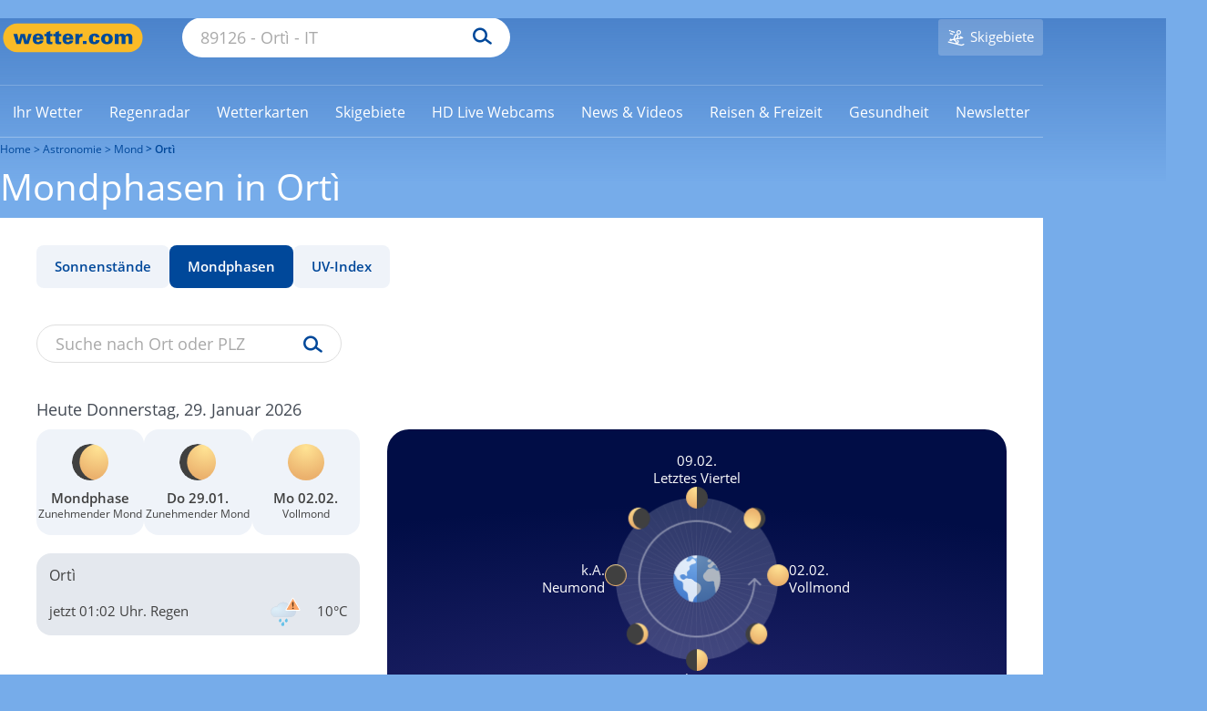

--- FILE ---
content_type: image/svg+xml
request_url: https://cs3.wettercomassets.com/wcomv6/uwsv2/iconsv2/n250/icon-warning-default-2.svg
body_size: 3940
content:
<svg xmlns="http://www.w3.org/2000/svg" xmlns:xlink="http://www.w3.org/1999/xlink" width="140" height="140" viewBox="0 0 140 140" style="fill: none"><path d="M59.5585 38.3676C55.9284 40.0068 52.7522 42.2818 50.0298 45.2872C49.8481 45.4695 49.6673 45.7426 49.4856 45.9239L49.3952 46.1073C48.4874 47.1994 47.67 48.3823 46.8536 49.7484L46.6728 50.0215C46.3997 50.3862 46.2189 50.7499 46.0372 51.1146C45.4929 52.116 45.1304 53.0258 44.7669 53.8459L44.5861 54.3013L44.1313 54.2097C42.9523 53.9356 41.6811 53.8459 40.5021 53.8459C29.2492 53.8459 19.9927 63.1321 19.9927 74.5139C19.9927 77.3359 20.537 80.0673 21.7169 82.7079C24.9845 90.2643 32.3341 95.0892 40.5021 95.0892V94.9079H98.1253C110.74 94.9079 120.995 84.6192 120.995 71.9639C120.995 59.3077 110.74 49.02 98.1253 49.02C96.8559 49.02 95.676 49.1107 94.4047 49.3847L94.0422 49.4754L93.8605 49.2023C88.7793 40.9166 80.067 36 70.4479 36C66.7264 36 63.0973 36.8201 59.5585 38.3676Z" style="fill-rule: evenodd; clip-rule: evenodd; fill: url(#paint0_radial_854_15288)" /><path d="M70.0005 36C66.28 36 62.5595 36.8191 58.9284 38.3667C55.2079 40.0059 51.9413 42.3735 49.1276 45.3779C48.9468 45.5602 48.765 45.8323 48.5842 46.0156L48.4929 46.197C47.5851 47.2901 46.6783 48.5646 45.8619 49.9298L45.7705 50.2028C45.5898 50.5675 45.3176 50.9313 45.1359 51.296C44.682 52.2058 44.2281 53.1165 43.8646 54.0273C42.5953 53.7543 41.324 53.6626 40.0537 53.6626C28.4383 53.6626 19 63.1321 19 74.786C19 77.6997 19.6356 80.5217 20.7252 83.253C24.0822 90.9927 31.7049 96 40.0537 96H97.5874C110.473 96 121 85.4383 121 72.509C121 59.5807 110.473 49.02 97.5874 49.02C96.4075 49.02 95.1363 49.1107 93.7756 49.3837C88.7848 41.099 79.8003 36 70.0005 36ZM70.0004 37.0914C79.4377 37.0914 87.9673 41.9173 92.959 50.0197L93.3216 50.6574L94.0476 50.5667C95.3189 50.2937 96.4988 50.202 97.5873 50.202C109.929 50.202 119.911 60.2176 119.911 72.5999C119.911 84.9821 109.929 94.9968 97.5873 94.9968H40.0536C32.0683 94.9968 24.8994 90.2625 21.7222 82.8876C20.6337 80.3386 19.999 77.6072 19.999 74.8759C19.999 63.7681 28.9825 54.7549 40.0526 54.7549C41.2325 54.7549 42.4125 54.8456 43.5924 55.1187L44.5001 55.301L44.8636 54.4819C45.2262 53.6618 45.5897 52.752 46.0435 51.8412C46.2243 51.4775 46.4061 51.2035 46.5868 50.8398L46.7696 50.5667C47.585 49.2922 48.4024 48.0177 49.3102 46.9246L49.4005 46.7432C49.5813 46.5609 49.764 46.2869 49.9448 46.1055C52.5768 43.1918 55.753 40.9158 59.3822 39.2766C62.8305 37.8198 66.4606 37.0914 70.0004 37.0914Z" style="fill-rule: evenodd; clip-rule: evenodd; fill: #C3CFDA" /><path d="M82.9062 102.325C79.5077 105.473 77.4472 108.078 77.1394 109.489C76.8294 110.899 77.0368 112.311 77.7571 113.504C78.4785 114.698 79.5077 115.566 80.8468 115.892C81.2593 116 81.6708 116 82.0822 116C84.4505 116 86.4084 114.373 86.9224 112.201C87.2324 110.79 86.6135 107.427 85.0693 102.976C84.9667 102.325 84.4505 102 83.8327 102C83.6276 102 83.215 102 82.9062 102.325Z" style="fill-rule: evenodd; clip-rule: evenodd; fill: url(#paint1_radial_854_15288)" /><path d="M83.2643 102C82.8955 102 82.435 102.197 82.0672 102.493C80.1335 104.465 77.1881 107.522 76.8193 109.296C76.1754 112.155 77.832 115.113 80.5023 115.804C80.8701 115.902 81.3306 116 81.6984 116C83.9082 116 86.0263 114.324 86.5785 111.958C87.039 110.084 85.8419 105.944 84.9219 103.282C84.6448 102.493 84.0009 102 83.2643 102ZM83.2643 103.186C83.4487 103.186 83.8165 103.284 83.9082 103.678C85.1979 107.523 85.8419 110.579 85.5658 111.664C85.1053 113.537 83.5404 114.917 81.6984 114.917C81.4233 114.917 81.0545 114.917 80.7784 114.819C79.7657 114.523 78.8457 113.833 78.3852 112.848C77.832 111.861 77.6486 110.777 77.9237 109.593C78.1998 108.41 80.0408 106.142 82.8955 103.284C82.9882 103.186 83.1716 103.186 83.2643 103.186Z" style="fill-rule: evenodd; clip-rule: evenodd; fill: #59B9E8" /><mask id="mask0_854_15288" maskUnits="userSpaceOnUse" x="52" y="102" width="12" height="14" style="mask-type: alpha"><path d="M59.0831 102.325C55.0009 105.473 52.5259 108.078 52.1562 109.489C51.4129 112.311 53.3924 115.241 56.6094 115.892C57.1036 116 57.5978 116 58.0933 116C60.938 116 63.2898 114.373 63.9073 112.201C64.2782 110.79 63.5363 107.427 61.6813 102.976C61.5568 102.325 60.938 102 60.1947 102C59.9483 102 59.4541 102 59.0831 102.325Z" style="fill-rule: evenodd; clip-rule: evenodd; fill: white" />

</mask><g style="mask: url(#mask0_854_15288)"><path d="M57.9026 102.325C54.5007 105.473 52.4382 108.078 52.1302 109.489C51.5107 112.311 53.1603 115.241 55.8411 115.892C56.253 116 56.6648 116 57.0778 116C59.4483 116 61.4082 114.373 61.9227 112.201C62.2319 110.79 61.6136 107.427 60.0678 102.976C59.964 102.325 59.4483 102 58.8289 102C58.6236 102 58.2117 102 57.9026 102.325Z" style="fill-rule: evenodd; clip-rule: evenodd; fill: url(#paint2_radial_854_15288)" />

</g><path d="M58.5837 102C58.2159 102 57.7553 102.197 57.3865 102.493C55.4537 104.465 52.5071 107.522 52.1393 109.296C51.4944 112.155 53.1511 115.113 55.8215 115.804C56.1894 115.902 56.6499 116 57.0187 116C59.2286 116 61.3469 114.324 61.8981 111.958C62.3586 110.084 61.1615 105.944 60.2414 103.282C59.9643 102.493 59.3203 102 58.5837 102ZM58.5836 103.186C58.768 103.186 59.1368 103.284 59.2285 103.678C60.5174 107.523 61.1614 110.579 60.8862 111.664C60.4247 113.537 58.8597 114.917 57.0186 114.917C56.7425 114.917 56.3747 114.917 56.0976 114.819C55.0848 114.523 54.1647 113.833 53.7042 112.848C53.151 111.861 52.9676 110.777 53.2437 109.593C53.5198 108.41 55.3609 106.142 58.2158 103.284C58.3075 103.186 58.4919 103.186 58.5836 103.186Z" style="fill-rule: evenodd; clip-rule: evenodd; fill: #59B9E8" /><path d="M68.9955 116.398C64.9579 119.775 62.6204 122.458 62.1948 123.947C61.3447 127.026 63.3646 130.006 66.5511 130.801C67.0825 130.901 67.5081 131 68.0396 131C70.8004 131 73.139 129.212 73.8832 126.729C74.3088 125.238 73.5646 121.861 71.7574 117.093C71.5458 116.398 70.9073 116 70.1642 116C69.8456 116 69.42 116.1 68.9955 116.398Z" style="fill-rule: evenodd; clip-rule: evenodd; fill: url(#paint3_radial_854_15288)" /><path d="M69.838 115.164C69.3493 115.164 68.8605 115.361 68.3729 115.753C66.0265 117.912 62.5101 121.447 62.0203 123.507C61.2396 126.746 63.1935 130.084 66.4179 130.967C66.9066 131.065 67.3954 131.164 67.8841 131.164C70.6198 131.164 73.0624 129.299 73.7469 126.551C74.2356 124.39 72.8678 119.777 71.6946 116.636C71.4999 115.753 70.7182 115.164 69.838 115.164ZM69.8378 116.34C70.1309 116.34 70.6196 116.536 70.8153 117.027C72.3788 121.445 73.1606 124.88 72.7692 126.254C72.1831 128.512 70.2292 129.985 67.9823 129.985C67.5909 129.985 67.1995 129.886 66.8081 129.788C65.5386 129.493 64.4638 128.709 63.7794 127.53C63.096 126.353 62.9003 125.076 63.1933 123.8C63.389 123.112 64.2681 121.15 69.2518 116.634C69.4475 116.34 69.6421 116.34 69.8378 116.34Z" style="fill-rule: evenodd; clip-rule: evenodd; fill: #59B9E8" /><defs><radialGradient id="paint0_radial_854_15288" cx="0" cy="0" r="1" gradientUnits="userSpaceOnUse" gradientTransform="translate(41.8024 63.1581) scale(72.0907 42.1753)"><stop offset="0" style="stop-color: #DDEFF9" /><stop offset="1" style="stop-color: #CDDBEA" />


</radialGradient><radialGradient id="paint1_radial_854_15288" cx="0" cy="0" r="1" gradientUnits="userSpaceOnUse" gradientTransform="translate(82.5084 108.878) rotate(14.7061) scale(6.01368 8.1534)"><stop offset="0" style="stop-color: #70C6E4" /><stop offset="1" style="stop-color: #56BFED" />


</radialGradient><radialGradient id="paint2_radial_854_15288" cx="0" cy="0" r="1" gradientUnits="userSpaceOnUse" gradientTransform="translate(57.497 108.853) rotate(14.6932) scale(6.01985 8.16223)"><stop offset="0" style="stop-color: #70C6E4" /><stop offset="1" style="stop-color: #56BFED" />


</radialGradient><radialGradient id="paint3_radial_854_15288" cx="0" cy="0" r="1" gradientUnits="userSpaceOnUse" gradientTransform="translate(68.4863 123.404) rotate(13.108) scale(7.12192 8.73756)"><stop offset="0" style="stop-color: #70C6E4" /><stop offset="1" style="stop-color: #56BFED" />


</radialGradient>




</defs><svg xmlns="http://www.w3.org/2000/svg" width="140" height="140" viewBox="0 0 140 140" style="fill: none"><path d="M-117 -308H303V-310H-117V-308ZM304 -307V533H306V-307H304ZM303 534H-117V536H303V534ZM-118 533V-307H-120V533H-118ZM-117 534C-117.552 534 -118 533.552 -118 533H-120C-120 534.657 -118.657 536 -117 536V534ZM304 533C304 533.552 303.552 534 303 534V536C304.657 536 306 534.657 306 533H304ZM303 -308C303.552 -308 304 -307.552 304 -307H306C306 -308.657 304.657 -310 303 -310V-308ZM-117 -310C-118.657 -310 -120 -308.657 -120 -307H-118C-118 -307.552 -117.552 -308 -117 -308V-310Z" style="fill: black; fill-opacity: 0.1" /><g style="clip-path: url(#clip0_854_15288)"><path d="M107.377 19.8721C107.999 18.7916 109.556 18.7916 110.179 19.8721L136.806 66.0628C137.428 67.1433 136.65 68.4939 135.404 68.4939H82.1516C80.9059 68.4939 80.1274 67.1433 80.7502 66.0628L107.377 19.8721Z" style="fill: #FBA566" /><path d="M105.867 42.0132L106.63 50.9072C106.767 52.0578 106.985 52.9111 107.282 53.4669C107.58 54.0261 108.1 54.2946 108.849 54.2762C109.586 54.2582 110.112 53.9539 110.421 53.3642C110.736 52.7738 110.934 51.9305 111.018 50.837L111.815 41.6437C111.901 40.7987 111.94 39.9658 111.931 39.1472C111.916 37.7576 111.702 36.6997 111.296 35.9729C110.883 35.2432 110.083 34.894 108.888 34.9233C107.907 34.9473 107.113 35.2575 106.513 35.8463C105.919 36.4389 105.625 37.2501 105.636 38.278C105.644 39.0348 105.723 40.28 105.867 42.0132ZM106.956 62.4383C107.59 62.9116 108.321 63.1374 109.156 63.1169C109.978 63.0966 110.698 62.8329 111.309 62.3234C111.921 61.8147 112.219 61.1306 112.209 60.2679C112.201 59.5045 111.889 58.8633 111.272 58.3399C110.661 57.8209 109.918 57.5698 109.054 57.5911C108.191 57.6124 107.465 57.8997 106.872 58.4482C106.284 59.0013 105.992 59.6572 106 60.4207C106.01 61.2945 106.329 61.9687 106.956 62.4383Z" style="fill-rule: evenodd; clip-rule: evenodd; fill: #623818" /><path d="M105.847 18.9905C107.149 16.7317 110.406 16.7317 111.708 18.9905L138.335 65.1811C139.634 67.4344 138.013 70.2593 135.404 70.2593H82.1512C79.5423 70.2593 77.9214 67.4344 79.2203 65.1812L105.847 18.9905ZM108.778 20.9761L82.4039 66.7285H135.151L108.778 20.9761Z" style="fill-rule: evenodd; clip-rule: evenodd; fill: white" />



</g><defs><clipPath id="clip0_854_15288"><rect width="140" height="140" style="fill: white" />

</clipPath>

</defs></svg></svg>

--- FILE ---
content_type: image/svg+xml
request_url: https://cs3.wettercomassets.com/wcomv5/images/icons/astronomy/moon_5.svg
body_size: 312
content:
<svg width="24" height="24" viewBox="0 0 24 24" fill="none" xmlns="http://www.w3.org/2000/svg">
<circle cx="11.9999" cy="12.0001" r="11.9999" fill="url(#paint0_radial_852_1759)"/>
<defs>
<radialGradient id="paint0_radial_852_1759" cx="0" cy="0" r="1" gradientUnits="userSpaceOnUse" gradientTransform="translate(11.9999 2.62522) rotate(74.3578) scale(19.471)">
<stop stop-color="#FFE394"/>
<stop offset="1" stop-color="#EBB16D"/>
</radialGradient>
</defs>
</svg>
